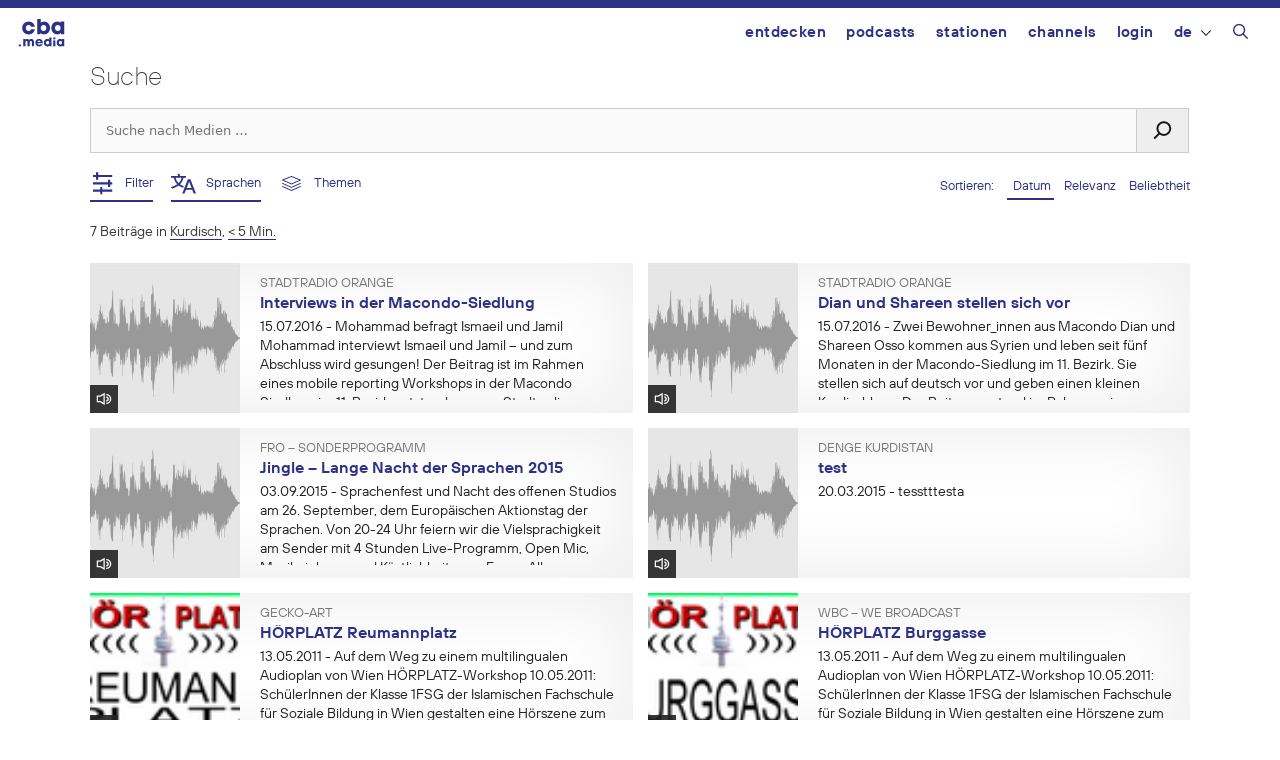

--- FILE ---
content_type: text/html; charset=UTF-8
request_url: https://cba.media/?s=&l=32268&license=&cat=&date_from=1999-01-01&date_until=2022-12-06&duration=5&media=&orderby=date
body_size: 16748
content:
<!DOCTYPE html>
<html lang="de-DE">
<head>
	<meta charset="UTF-8">
	<title>Suche | cba &#8211; cultural broadcasting archive</title>
<meta name='robots' content='noindex, follow, max-image-preview:large' />
	<style>img:is([sizes="auto" i], [sizes^="auto," i]) { contain-intrinsic-size: 3000px 1500px }</style>
	<meta name="viewport" content="width=device-width, initial-scale=1"><link rel="alternate" type="application/rss+xml" title="cba - cultural broadcasting archive &raquo; Feed" href="https://cba.media/feed" />
<link rel="alternate" type="application/rss+xml" title="cba - cultural broadcasting archive &raquo; Kommentar-Feed" href="https://cba.media/comments/feed" />
<link rel="alternate" type="application/rss+xml" title="cba - cultural broadcasting archive &raquo; Suchergebnisse für &#8222;&#8220; Feed" href="https://cba.media/search/feed/rss2/" />
<meta property="og:site_name" content="cba - cultural broadcasting archive" /><meta name="twitter:card" content="summary" /><meta name="description" property="description" content="Finde Audios, Videos, Bilder oder Dokumente und filtere Ergebnisse nach verschiedenen Kriterien" /><meta property="og:title" content="Podcasts finden - cba - cultural broadcasting archive" /><meta property="og:type" content="article" /><meta property="og:url" content="https://cba.media/?s=" /><meta property="og:description" content="Finde Audios, Videos, Bilder oder Dokumente und filtere Ergebnisse nach verschiedenen Kriterien" /><meta property="og:image" content="https://cba.media/wp-content/uploads/2020/10/cba-logo.png" /><link rel="search" type="application/opensearchdescription+xml" href="https://cba.media/wp-content/themes/cba2020/search.xml" title="cba - cultural broadcasting archive"><script>
window._wpemojiSettings = {"baseUrl":"https:\/\/s.w.org\/images\/core\/emoji\/16.0.1\/72x72\/","ext":".png","svgUrl":"https:\/\/s.w.org\/images\/core\/emoji\/16.0.1\/svg\/","svgExt":".svg","source":{"concatemoji":"https:\/\/cba.media\/wp-includes\/js\/wp-emoji-release.min.js?ver=6.8.3"}};
/*! This file is auto-generated */
!function(s,n){var o,i,e;function c(e){try{var t={supportTests:e,timestamp:(new Date).valueOf()};sessionStorage.setItem(o,JSON.stringify(t))}catch(e){}}function p(e,t,n){e.clearRect(0,0,e.canvas.width,e.canvas.height),e.fillText(t,0,0);var t=new Uint32Array(e.getImageData(0,0,e.canvas.width,e.canvas.height).data),a=(e.clearRect(0,0,e.canvas.width,e.canvas.height),e.fillText(n,0,0),new Uint32Array(e.getImageData(0,0,e.canvas.width,e.canvas.height).data));return t.every(function(e,t){return e===a[t]})}function u(e,t){e.clearRect(0,0,e.canvas.width,e.canvas.height),e.fillText(t,0,0);for(var n=e.getImageData(16,16,1,1),a=0;a<n.data.length;a++)if(0!==n.data[a])return!1;return!0}function f(e,t,n,a){switch(t){case"flag":return n(e,"\ud83c\udff3\ufe0f\u200d\u26a7\ufe0f","\ud83c\udff3\ufe0f\u200b\u26a7\ufe0f")?!1:!n(e,"\ud83c\udde8\ud83c\uddf6","\ud83c\udde8\u200b\ud83c\uddf6")&&!n(e,"\ud83c\udff4\udb40\udc67\udb40\udc62\udb40\udc65\udb40\udc6e\udb40\udc67\udb40\udc7f","\ud83c\udff4\u200b\udb40\udc67\u200b\udb40\udc62\u200b\udb40\udc65\u200b\udb40\udc6e\u200b\udb40\udc67\u200b\udb40\udc7f");case"emoji":return!a(e,"\ud83e\udedf")}return!1}function g(e,t,n,a){var r="undefined"!=typeof WorkerGlobalScope&&self instanceof WorkerGlobalScope?new OffscreenCanvas(300,150):s.createElement("canvas"),o=r.getContext("2d",{willReadFrequently:!0}),i=(o.textBaseline="top",o.font="600 32px Arial",{});return e.forEach(function(e){i[e]=t(o,e,n,a)}),i}function t(e){var t=s.createElement("script");t.src=e,t.defer=!0,s.head.appendChild(t)}"undefined"!=typeof Promise&&(o="wpEmojiSettingsSupports",i=["flag","emoji"],n.supports={everything:!0,everythingExceptFlag:!0},e=new Promise(function(e){s.addEventListener("DOMContentLoaded",e,{once:!0})}),new Promise(function(t){var n=function(){try{var e=JSON.parse(sessionStorage.getItem(o));if("object"==typeof e&&"number"==typeof e.timestamp&&(new Date).valueOf()<e.timestamp+604800&&"object"==typeof e.supportTests)return e.supportTests}catch(e){}return null}();if(!n){if("undefined"!=typeof Worker&&"undefined"!=typeof OffscreenCanvas&&"undefined"!=typeof URL&&URL.createObjectURL&&"undefined"!=typeof Blob)try{var e="postMessage("+g.toString()+"("+[JSON.stringify(i),f.toString(),p.toString(),u.toString()].join(",")+"));",a=new Blob([e],{type:"text/javascript"}),r=new Worker(URL.createObjectURL(a),{name:"wpTestEmojiSupports"});return void(r.onmessage=function(e){c(n=e.data),r.terminate(),t(n)})}catch(e){}c(n=g(i,f,p,u))}t(n)}).then(function(e){for(var t in e)n.supports[t]=e[t],n.supports.everything=n.supports.everything&&n.supports[t],"flag"!==t&&(n.supports.everythingExceptFlag=n.supports.everythingExceptFlag&&n.supports[t]);n.supports.everythingExceptFlag=n.supports.everythingExceptFlag&&!n.supports.flag,n.DOMReady=!1,n.readyCallback=function(){n.DOMReady=!0}}).then(function(){return e}).then(function(){var e;n.supports.everything||(n.readyCallback(),(e=n.source||{}).concatemoji?t(e.concatemoji):e.wpemoji&&e.twemoji&&(t(e.twemoji),t(e.wpemoji)))}))}((window,document),window._wpemojiSettings);
</script>
<style id='wp-emoji-styles-inline-css'>

	img.wp-smiley, img.emoji {
		display: inline !important;
		border: none !important;
		box-shadow: none !important;
		height: 1em !important;
		width: 1em !important;
		margin: 0 0.07em !important;
		vertical-align: -0.1em !important;
		background: none !important;
		padding: 0 !important;
	}
</style>
<link rel='stylesheet' id='wp-block-library-css' href='https://cba.media/wp-includes/css/dist/block-library/style.min.css?ver=6.8.3' media='all' />
<style id='classic-theme-styles-inline-css'>
/*! This file is auto-generated */
.wp-block-button__link{color:#fff;background-color:#32373c;border-radius:9999px;box-shadow:none;text-decoration:none;padding:calc(.667em + 2px) calc(1.333em + 2px);font-size:1.125em}.wp-block-file__button{background:#32373c;color:#fff;text-decoration:none}
</style>
<style id='global-styles-inline-css'>
:root{--wp--preset--aspect-ratio--square: 1;--wp--preset--aspect-ratio--4-3: 4/3;--wp--preset--aspect-ratio--3-4: 3/4;--wp--preset--aspect-ratio--3-2: 3/2;--wp--preset--aspect-ratio--2-3: 2/3;--wp--preset--aspect-ratio--16-9: 16/9;--wp--preset--aspect-ratio--9-16: 9/16;--wp--preset--color--black: #000000;--wp--preset--color--cyan-bluish-gray: #abb8c3;--wp--preset--color--white: #ffffff;--wp--preset--color--pale-pink: #f78da7;--wp--preset--color--vivid-red: #cf2e2e;--wp--preset--color--luminous-vivid-orange: #ff6900;--wp--preset--color--luminous-vivid-amber: #fcb900;--wp--preset--color--light-green-cyan: #7bdcb5;--wp--preset--color--vivid-green-cyan: #00d084;--wp--preset--color--pale-cyan-blue: #8ed1fc;--wp--preset--color--vivid-cyan-blue: #0693e3;--wp--preset--color--vivid-purple: #9b51e0;--wp--preset--color--contrast: var(--contrast);--wp--preset--color--contrast-2: var(--contrast-2);--wp--preset--color--contrast-3: var(--contrast-3);--wp--preset--color--base: var(--base);--wp--preset--color--base-2: var(--base-2);--wp--preset--color--base-3: var(--base-3);--wp--preset--color--accent: var(--accent);--wp--preset--gradient--vivid-cyan-blue-to-vivid-purple: linear-gradient(135deg,rgba(6,147,227,1) 0%,rgb(155,81,224) 100%);--wp--preset--gradient--light-green-cyan-to-vivid-green-cyan: linear-gradient(135deg,rgb(122,220,180) 0%,rgb(0,208,130) 100%);--wp--preset--gradient--luminous-vivid-amber-to-luminous-vivid-orange: linear-gradient(135deg,rgba(252,185,0,1) 0%,rgba(255,105,0,1) 100%);--wp--preset--gradient--luminous-vivid-orange-to-vivid-red: linear-gradient(135deg,rgba(255,105,0,1) 0%,rgb(207,46,46) 100%);--wp--preset--gradient--very-light-gray-to-cyan-bluish-gray: linear-gradient(135deg,rgb(238,238,238) 0%,rgb(169,184,195) 100%);--wp--preset--gradient--cool-to-warm-spectrum: linear-gradient(135deg,rgb(74,234,220) 0%,rgb(151,120,209) 20%,rgb(207,42,186) 40%,rgb(238,44,130) 60%,rgb(251,105,98) 80%,rgb(254,248,76) 100%);--wp--preset--gradient--blush-light-purple: linear-gradient(135deg,rgb(255,206,236) 0%,rgb(152,150,240) 100%);--wp--preset--gradient--blush-bordeaux: linear-gradient(135deg,rgb(254,205,165) 0%,rgb(254,45,45) 50%,rgb(107,0,62) 100%);--wp--preset--gradient--luminous-dusk: linear-gradient(135deg,rgb(255,203,112) 0%,rgb(199,81,192) 50%,rgb(65,88,208) 100%);--wp--preset--gradient--pale-ocean: linear-gradient(135deg,rgb(255,245,203) 0%,rgb(182,227,212) 50%,rgb(51,167,181) 100%);--wp--preset--gradient--electric-grass: linear-gradient(135deg,rgb(202,248,128) 0%,rgb(113,206,126) 100%);--wp--preset--gradient--midnight: linear-gradient(135deg,rgb(2,3,129) 0%,rgb(40,116,252) 100%);--wp--preset--font-size--small: 13px;--wp--preset--font-size--medium: 20px;--wp--preset--font-size--large: 36px;--wp--preset--font-size--x-large: 42px;--wp--preset--spacing--20: 0.44rem;--wp--preset--spacing--30: 0.67rem;--wp--preset--spacing--40: 1rem;--wp--preset--spacing--50: 1.5rem;--wp--preset--spacing--60: 2.25rem;--wp--preset--spacing--70: 3.38rem;--wp--preset--spacing--80: 5.06rem;--wp--preset--shadow--natural: 6px 6px 9px rgba(0, 0, 0, 0.2);--wp--preset--shadow--deep: 12px 12px 50px rgba(0, 0, 0, 0.4);--wp--preset--shadow--sharp: 6px 6px 0px rgba(0, 0, 0, 0.2);--wp--preset--shadow--outlined: 6px 6px 0px -3px rgba(255, 255, 255, 1), 6px 6px rgba(0, 0, 0, 1);--wp--preset--shadow--crisp: 6px 6px 0px rgba(0, 0, 0, 1);}:where(.is-layout-flex){gap: 0.5em;}:where(.is-layout-grid){gap: 0.5em;}body .is-layout-flex{display: flex;}.is-layout-flex{flex-wrap: wrap;align-items: center;}.is-layout-flex > :is(*, div){margin: 0;}body .is-layout-grid{display: grid;}.is-layout-grid > :is(*, div){margin: 0;}:where(.wp-block-columns.is-layout-flex){gap: 2em;}:where(.wp-block-columns.is-layout-grid){gap: 2em;}:where(.wp-block-post-template.is-layout-flex){gap: 1.25em;}:where(.wp-block-post-template.is-layout-grid){gap: 1.25em;}.has-black-color{color: var(--wp--preset--color--black) !important;}.has-cyan-bluish-gray-color{color: var(--wp--preset--color--cyan-bluish-gray) !important;}.has-white-color{color: var(--wp--preset--color--white) !important;}.has-pale-pink-color{color: var(--wp--preset--color--pale-pink) !important;}.has-vivid-red-color{color: var(--wp--preset--color--vivid-red) !important;}.has-luminous-vivid-orange-color{color: var(--wp--preset--color--luminous-vivid-orange) !important;}.has-luminous-vivid-amber-color{color: var(--wp--preset--color--luminous-vivid-amber) !important;}.has-light-green-cyan-color{color: var(--wp--preset--color--light-green-cyan) !important;}.has-vivid-green-cyan-color{color: var(--wp--preset--color--vivid-green-cyan) !important;}.has-pale-cyan-blue-color{color: var(--wp--preset--color--pale-cyan-blue) !important;}.has-vivid-cyan-blue-color{color: var(--wp--preset--color--vivid-cyan-blue) !important;}.has-vivid-purple-color{color: var(--wp--preset--color--vivid-purple) !important;}.has-black-background-color{background-color: var(--wp--preset--color--black) !important;}.has-cyan-bluish-gray-background-color{background-color: var(--wp--preset--color--cyan-bluish-gray) !important;}.has-white-background-color{background-color: var(--wp--preset--color--white) !important;}.has-pale-pink-background-color{background-color: var(--wp--preset--color--pale-pink) !important;}.has-vivid-red-background-color{background-color: var(--wp--preset--color--vivid-red) !important;}.has-luminous-vivid-orange-background-color{background-color: var(--wp--preset--color--luminous-vivid-orange) !important;}.has-luminous-vivid-amber-background-color{background-color: var(--wp--preset--color--luminous-vivid-amber) !important;}.has-light-green-cyan-background-color{background-color: var(--wp--preset--color--light-green-cyan) !important;}.has-vivid-green-cyan-background-color{background-color: var(--wp--preset--color--vivid-green-cyan) !important;}.has-pale-cyan-blue-background-color{background-color: var(--wp--preset--color--pale-cyan-blue) !important;}.has-vivid-cyan-blue-background-color{background-color: var(--wp--preset--color--vivid-cyan-blue) !important;}.has-vivid-purple-background-color{background-color: var(--wp--preset--color--vivid-purple) !important;}.has-black-border-color{border-color: var(--wp--preset--color--black) !important;}.has-cyan-bluish-gray-border-color{border-color: var(--wp--preset--color--cyan-bluish-gray) !important;}.has-white-border-color{border-color: var(--wp--preset--color--white) !important;}.has-pale-pink-border-color{border-color: var(--wp--preset--color--pale-pink) !important;}.has-vivid-red-border-color{border-color: var(--wp--preset--color--vivid-red) !important;}.has-luminous-vivid-orange-border-color{border-color: var(--wp--preset--color--luminous-vivid-orange) !important;}.has-luminous-vivid-amber-border-color{border-color: var(--wp--preset--color--luminous-vivid-amber) !important;}.has-light-green-cyan-border-color{border-color: var(--wp--preset--color--light-green-cyan) !important;}.has-vivid-green-cyan-border-color{border-color: var(--wp--preset--color--vivid-green-cyan) !important;}.has-pale-cyan-blue-border-color{border-color: var(--wp--preset--color--pale-cyan-blue) !important;}.has-vivid-cyan-blue-border-color{border-color: var(--wp--preset--color--vivid-cyan-blue) !important;}.has-vivid-purple-border-color{border-color: var(--wp--preset--color--vivid-purple) !important;}.has-vivid-cyan-blue-to-vivid-purple-gradient-background{background: var(--wp--preset--gradient--vivid-cyan-blue-to-vivid-purple) !important;}.has-light-green-cyan-to-vivid-green-cyan-gradient-background{background: var(--wp--preset--gradient--light-green-cyan-to-vivid-green-cyan) !important;}.has-luminous-vivid-amber-to-luminous-vivid-orange-gradient-background{background: var(--wp--preset--gradient--luminous-vivid-amber-to-luminous-vivid-orange) !important;}.has-luminous-vivid-orange-to-vivid-red-gradient-background{background: var(--wp--preset--gradient--luminous-vivid-orange-to-vivid-red) !important;}.has-very-light-gray-to-cyan-bluish-gray-gradient-background{background: var(--wp--preset--gradient--very-light-gray-to-cyan-bluish-gray) !important;}.has-cool-to-warm-spectrum-gradient-background{background: var(--wp--preset--gradient--cool-to-warm-spectrum) !important;}.has-blush-light-purple-gradient-background{background: var(--wp--preset--gradient--blush-light-purple) !important;}.has-blush-bordeaux-gradient-background{background: var(--wp--preset--gradient--blush-bordeaux) !important;}.has-luminous-dusk-gradient-background{background: var(--wp--preset--gradient--luminous-dusk) !important;}.has-pale-ocean-gradient-background{background: var(--wp--preset--gradient--pale-ocean) !important;}.has-electric-grass-gradient-background{background: var(--wp--preset--gradient--electric-grass) !important;}.has-midnight-gradient-background{background: var(--wp--preset--gradient--midnight) !important;}.has-small-font-size{font-size: var(--wp--preset--font-size--small) !important;}.has-medium-font-size{font-size: var(--wp--preset--font-size--medium) !important;}.has-large-font-size{font-size: var(--wp--preset--font-size--large) !important;}.has-x-large-font-size{font-size: var(--wp--preset--font-size--x-large) !important;}
:where(.wp-block-post-template.is-layout-flex){gap: 1.25em;}:where(.wp-block-post-template.is-layout-grid){gap: 1.25em;}
:where(.wp-block-columns.is-layout-flex){gap: 2em;}:where(.wp-block-columns.is-layout-grid){gap: 2em;}
:root :where(.wp-block-pullquote){font-size: 1.5em;line-height: 1.6;}
</style>
<link rel='stylesheet' id='trp-frontend-css' href='https://cba.media/wp-content/plugins/transposer/css/frontend-style.css?ver=1.55' media='all' />
<link rel='stylesheet' id='cba-jquery-ui-modal-css' href='https://cba.media/wp-content/themes/cba2020/externals/jquery-ui/jquery.modal.min.css?ver=0.9.1' media='screen' />
<link rel='stylesheet' id='jquery-ui-datepicker-style-css' href='https://cba.media/wp-content/themes/cba2020/externals/jquery-ui/jquery-ui.min.css?ver=6.8.3' media='all' />
<link rel='stylesheet' id='cba-slick-theme-css' href='https://cba.media/wp-content/themes/cba2020/externals/slick/slick-theme.css?ver=1.8.1' media='screen' />
<link rel='stylesheet' id='cba-slick-css' href='https://cba.media/wp-content/themes/cba2020/externals/slick/slick.css?ver=1.8.1' media='screen' />
<link rel='stylesheet' id='generate-style-grid-css' href='https://cba.media/wp-content/themes/generatepress/assets/css/unsemantic-grid.min.css?ver=3.6.0' media='all' />
<link rel='stylesheet' id='generate-style-css' href='https://cba.media/wp-content/themes/generatepress/assets/css/style.min.css?ver=3.6.0' media='all' />
<style id='generate-style-inline-css'>
body{background-color:#efefef;color:#3a3a3a;}a{color:#2b3287;}a:hover, a:focus, a:active{color:#000000;}body .grid-container{max-width:1100px;}.wp-block-group__inner-container{max-width:1100px;margin-left:auto;margin-right:auto;}@media (max-width: 500px) and (min-width: 769px){.inside-header{display:flex;flex-direction:column;align-items:center;}.site-logo, .site-branding{margin-bottom:1.5em;}#site-navigation{margin:0 auto;}.header-widget{margin-top:1.5em;}}.navigation-search{position:absolute;left:-99999px;pointer-events:none;visibility:hidden;z-index:20;width:100%;top:0;transition:opacity 100ms ease-in-out;opacity:0;}.navigation-search.nav-search-active{left:0;right:0;pointer-events:auto;visibility:visible;opacity:1;}.navigation-search input[type="search"]{outline:0;border:0;vertical-align:bottom;line-height:1;opacity:0.9;width:100%;z-index:20;border-radius:0;-webkit-appearance:none;height:60px;}.navigation-search input::-ms-clear{display:none;width:0;height:0;}.navigation-search input::-ms-reveal{display:none;width:0;height:0;}.navigation-search input::-webkit-search-decoration, .navigation-search input::-webkit-search-cancel-button, .navigation-search input::-webkit-search-results-button, .navigation-search input::-webkit-search-results-decoration{display:none;}.main-navigation li.search-item{z-index:21;}li.search-item.active{transition:opacity 100ms ease-in-out;}.nav-left-sidebar .main-navigation li.search-item.active,.nav-right-sidebar .main-navigation li.search-item.active{width:auto;display:inline-block;float:right;}.gen-sidebar-nav .navigation-search{top:auto;bottom:0;}:root{--contrast:#222222;--contrast-2:#575760;--contrast-3:#b2b2be;--base:#f0f0f0;--base-2:#f7f8f9;--base-3:#ffffff;--accent:#1e73be;}:root .has-contrast-color{color:var(--contrast);}:root .has-contrast-background-color{background-color:var(--contrast);}:root .has-contrast-2-color{color:var(--contrast-2);}:root .has-contrast-2-background-color{background-color:var(--contrast-2);}:root .has-contrast-3-color{color:var(--contrast-3);}:root .has-contrast-3-background-color{background-color:var(--contrast-3);}:root .has-base-color{color:var(--base);}:root .has-base-background-color{background-color:var(--base);}:root .has-base-2-color{color:var(--base-2);}:root .has-base-2-background-color{background-color:var(--base-2);}:root .has-base-3-color{color:var(--base-3);}:root .has-base-3-background-color{background-color:var(--base-3);}:root .has-accent-color{color:var(--accent);}:root .has-accent-background-color{background-color:var(--accent);}body{line-height:1.5;}.entry-content > [class*="wp-block-"]:not(:last-child):not(.wp-block-heading){margin-bottom:1.5em;}.main-title{font-size:45px;}.main-navigation .main-nav ul ul li a{font-size:14px;}.sidebar .widget, .footer-widgets .widget{font-size:17px;}h1{font-size:40px;}h2{font-weight:300;font-size:30px;}h3{font-size:20px;}h4{font-size:inherit;}h5{font-size:inherit;}@media (max-width:768px){.main-title{font-size:30px;}h1{font-size:30px;}h2{font-size:25px;}}.top-bar{background-color:#636363;color:#ffffff;}.top-bar a{color:#ffffff;}.top-bar a:hover{color:#303030;}.site-header{background-color:#ffffff;color:#3a3a3a;}.site-header a{color:#3a3a3a;}.main-title a,.main-title a:hover{color:#222222;}.site-description{color:#757575;}.main-navigation,.main-navigation ul ul{background-color:#222222;}.main-navigation .main-nav ul li a, .main-navigation .menu-toggle, .main-navigation .menu-bar-items{color:#ffffff;}.main-navigation .main-nav ul li:not([class*="current-menu-"]):hover > a, .main-navigation .main-nav ul li:not([class*="current-menu-"]):focus > a, .main-navigation .main-nav ul li.sfHover:not([class*="current-menu-"]) > a, .main-navigation .menu-bar-item:hover > a, .main-navigation .menu-bar-item.sfHover > a{color:#ffffff;background-color:#3f3f3f;}button.menu-toggle:hover,button.menu-toggle:focus,.main-navigation .mobile-bar-items a,.main-navigation .mobile-bar-items a:hover,.main-navigation .mobile-bar-items a:focus{color:#ffffff;}.main-navigation .main-nav ul li[class*="current-menu-"] > a{color:#ffffff;background-color:#3f3f3f;}.navigation-search input[type="search"],.navigation-search input[type="search"]:active, .navigation-search input[type="search"]:focus, .main-navigation .main-nav ul li.search-item.active > a, .main-navigation .menu-bar-items .search-item.active > a{color:#ffffff;background-color:#3f3f3f;}.main-navigation ul ul{background-color:#3f3f3f;}.main-navigation .main-nav ul ul li a{color:#ffffff;}.main-navigation .main-nav ul ul li:not([class*="current-menu-"]):hover > a,.main-navigation .main-nav ul ul li:not([class*="current-menu-"]):focus > a, .main-navigation .main-nav ul ul li.sfHover:not([class*="current-menu-"]) > a{color:#ffffff;background-color:#4f4f4f;}.main-navigation .main-nav ul ul li[class*="current-menu-"] > a{color:#ffffff;background-color:#4f4f4f;}.separate-containers .inside-article, .separate-containers .comments-area, .separate-containers .page-header, .one-container .container, .separate-containers .paging-navigation, .inside-page-header{background-color:#ffffff;}.entry-meta{color:#595959;}.entry-meta a{color:#595959;}.entry-meta a:hover{color:#1e73be;}.sidebar .widget{background-color:#ffffff;}.sidebar .widget .widget-title{color:#000000;}.footer-widgets{background-color:#ffffff;}.footer-widgets .widget-title{color:#000000;}.site-info{color:#ffffff;background-color:#222222;}.site-info a{color:#ffffff;}.site-info a:hover{color:#606060;}.footer-bar .widget_nav_menu .current-menu-item a{color:#606060;}input[type="text"],input[type="email"],input[type="url"],input[type="password"],input[type="search"],input[type="tel"],input[type="number"],textarea,select{color:#666666;background-color:#fafafa;border-color:#cccccc;}input[type="text"]:focus,input[type="email"]:focus,input[type="url"]:focus,input[type="password"]:focus,input[type="search"]:focus,input[type="tel"]:focus,input[type="number"]:focus,textarea:focus,select:focus{color:#666666;background-color:#ffffff;border-color:#bfbfbf;}button,html input[type="button"],input[type="reset"],input[type="submit"],a.button,a.wp-block-button__link:not(.has-background){color:#ffffff;background-color:#666666;}button:hover,html input[type="button"]:hover,input[type="reset"]:hover,input[type="submit"]:hover,a.button:hover,button:focus,html input[type="button"]:focus,input[type="reset"]:focus,input[type="submit"]:focus,a.button:focus,a.wp-block-button__link:not(.has-background):active,a.wp-block-button__link:not(.has-background):focus,a.wp-block-button__link:not(.has-background):hover{color:#ffffff;background-color:#3f3f3f;}a.generate-back-to-top{background-color:rgba( 0,0,0,0.4 );color:#ffffff;}a.generate-back-to-top:hover,a.generate-back-to-top:focus{background-color:rgba( 0,0,0,0.6 );color:#ffffff;}:root{--gp-search-modal-bg-color:var(--base-3);--gp-search-modal-text-color:var(--contrast);--gp-search-modal-overlay-bg-color:rgba(0,0,0,0.2);}@media (max-width:768px){.main-navigation .menu-bar-item:hover > a, .main-navigation .menu-bar-item.sfHover > a{background:none;color:#ffffff;}}.inside-top-bar{padding:10px;}.inside-header{padding:40px;}.site-main .wp-block-group__inner-container{padding:40px;}.entry-content .alignwide, body:not(.no-sidebar) .entry-content .alignfull{margin-left:-40px;width:calc(100% + 80px);max-width:calc(100% + 80px);}.rtl .menu-item-has-children .dropdown-menu-toggle{padding-left:20px;}.rtl .main-navigation .main-nav ul li.menu-item-has-children > a{padding-right:20px;}.site-info{padding:20px;}@media (max-width:768px){.separate-containers .inside-article, .separate-containers .comments-area, .separate-containers .page-header, .separate-containers .paging-navigation, .one-container .site-content, .inside-page-header{padding:30px;}.site-main .wp-block-group__inner-container{padding:30px;}.site-info{padding-right:10px;padding-left:10px;}.entry-content .alignwide, body:not(.no-sidebar) .entry-content .alignfull{margin-left:-30px;width:calc(100% + 60px);max-width:calc(100% + 60px);}}.one-container .sidebar .widget{padding:0px;}@media (max-width:768px){.main-navigation .menu-toggle,.main-navigation .mobile-bar-items,.sidebar-nav-mobile:not(#sticky-placeholder){display:block;}.main-navigation ul,.gen-sidebar-nav{display:none;}[class*="nav-float-"] .site-header .inside-header > *{float:none;clear:both;}}
</style>
<link rel='stylesheet' id='generate-mobile-style-css' href='https://cba.media/wp-content/themes/generatepress/assets/css/mobile.min.css?ver=3.6.0' media='all' />
<link rel='stylesheet' id='generate-font-icons-css' href='https://cba.media/wp-content/themes/generatepress/assets/css/components/font-icons.min.css?ver=3.6.0' media='all' />
<link rel='stylesheet' id='generate-child-css' href='https://cba.media/wp-content/themes/cba2020/style.css?ver=1754655472' media='all' />
<link rel='stylesheet' id='login-with-ajax-css' href='https://cba.media/wp-content/plugins/login-with-ajax/templates/login-with-ajax.min.css?ver=4.5.1' media='all' />
<script src="https://cba.media/wp-includes/js/jquery/jquery.min.js?ver=3.7.1" id="jquery-core-js"></script>
<script src="https://cba.media/wp-includes/js/jquery/jquery-migrate.min.js?ver=3.4.1" id="jquery-migrate-js"></script>
<script src="https://cba.media/wp-content/themes/cba2020/externals/slick/slick.min.js?ver=1.8.1" id="cba-slick-js"></script>
<script id="login-with-ajax-js-extra">
var LWA = {"ajaxurl":"https:\/\/cba.media\/wp-admin\/admin-ajax.php","off":""};
</script>
<script src="https://cba.media/wp-content/plugins/login-with-ajax/templates/login-with-ajax.min.js?ver=4.5.1" id="login-with-ajax-js"></script>
<script src="https://cba.media/wp-content/plugins/login-with-ajax/ajaxify/ajaxify.min.js?ver=4.5.1" id="login-with-ajax-ajaxify-js"></script>
<link rel="https://api.w.org/" href="https://cba.media/wp-json/" /><meta name="generator" content="CBA 6.4.84" />
<script type="text/javascript">
(function(url){
	if(/(?:Chrome\/26\.0\.1410\.63 Safari\/537\.31|WordfenceTestMonBot)/.test(navigator.userAgent)){ return; }
	var addEvent = function(evt, handler) {
		if (window.addEventListener) {
			document.addEventListener(evt, handler, false);
		} else if (window.attachEvent) {
			document.attachEvent('on' + evt, handler);
		}
	};
	var removeEvent = function(evt, handler) {
		if (window.removeEventListener) {
			document.removeEventListener(evt, handler, false);
		} else if (window.detachEvent) {
			document.detachEvent('on' + evt, handler);
		}
	};
	var evts = 'contextmenu dblclick drag dragend dragenter dragleave dragover dragstart drop keydown keypress keyup mousedown mousemove mouseout mouseover mouseup mousewheel scroll'.split(' ');
	var logHuman = function() {
		if (window.wfLogHumanRan) { return; }
		window.wfLogHumanRan = true;
		var wfscr = document.createElement('script');
		wfscr.type = 'text/javascript';
		wfscr.async = true;
		wfscr.src = url + '&r=' + Math.random();
		(document.getElementsByTagName('head')[0]||document.getElementsByTagName('body')[0]).appendChild(wfscr);
		for (var i = 0; i < evts.length; i++) {
			removeEvent(evts[i], logHuman);
		}
	};
	for (var i = 0; i < evts.length; i++) {
		addEvent(evts[i], logHuman);
	}
})('//cba.media/?wordfence_lh=1&hid=9A2B1F9EBD6C1651DBFD0C09C1463F0B');
</script><script>
	var ajaxurl = 'https://cba.media/wp-admin/admin-ajax.php';
	var image_url = 'https://cba.media/wp-content/themes/cba2020/images/';
	var siteurl = 'https://cba.media/';
   </script>

   <style>
   /* Overwrite the generate-style-inline-css generated by the customizer */
   @media only screen and ( max-width: 860px ) {
		.main-navigation ul {
			display:none;
		}
		.main-navigation .menu-toggle {
			display:block;
		}
   }
   </style>

   <style type="text/css">.broken_link, a.broken_link {
	text-decoration: line-through;
}</style><link rel="icon" href="https://cba.media/wp-content/uploads/4/9/0000467994/cropped-cba-logo-quadratisch-invert2-60x60.png" sizes="32x32" />
<link rel="icon" href="https://cba.media/wp-content/uploads/4/9/0000467994/cropped-cba-logo-quadratisch-invert2-200x200.png" sizes="192x192" />
<link rel="apple-touch-icon" href="https://cba.media/wp-content/uploads/4/9/0000467994/cropped-cba-logo-quadratisch-invert2-200x200.png" />
<meta name="msapplication-TileImage" content="https://cba.media/wp-content/uploads/4/9/0000467994/cropped-cba-logo-quadratisch-invert2-450x450.png" />
</head>

<body class="search search-results wp-embed-responsive wp-theme-generatepress wp-child-theme-cba2020 no-sidebar nav-float-right one-container fluid-header active-footer-widgets-3 nav-search-enabled header-aligned-left dropdown-hover" itemtype="https://schema.org/SearchResultsPage" itemscope>
	<aside id="loginwithajaxwidget-2" class="widget inner-padding widget_loginwithajaxwidget modal"><h2 class="widget-title"><span class="lwa-title">Login</span></h2><div class="lwa-wrapper lwa-bones">
	<div class="lwa lwa-minimalistic pixelbones lwa-login" style='--accent-hue:235; --accent-s:54%; --accent-l:35%; --avatar-size:60px; '>
				<form class="lwa-form" action="https://cba.media/wp-login.php?template=minimalistic" method="post">
												<div class="lwa-username input-field">
				<label for="lwa_user_login_24336">Benutzername</label>
				<input type="text" name="log" id="lwa_user_login_24336" placeholder="Benutzername" class="u-full-width">
			</div>
			<div class="lwa-password input-field">
				<label for="lwa_user_pass_24336">Passwort</label>
				<input type="password" name="pwd" id="lwa_user_pass_24336" placeholder="Passwort" class="u-full-width">
			</div>

			<div class="lwa-login_form">
											</div>

			<div class="grid-container submit">
				<div class="lwa-submit-button">
										<input type="submit" name="wp-submit" class="button-primary" value="Anmelden" tabindex="100" >
					<input type="hidden" name="lwa_profile_link" value="">
					<input type="hidden" name="login-with-ajax" value="login">
														</div>

				<div class="lwa-links">
																<input name="rememberme" type="hidden" value="forever">
																								</div>
			</div>
		</form>
							</div>
</div></aside><div id="cba-notification"></div><a class="screen-reader-text skip-link" href="#content" title="Zum Inhalt springen">Zum Inhalt springen</a>		<header class="site-header" id="masthead" aria-label="Website"  itemtype="https://schema.org/WPHeader" itemscope>
			<div class="inside-header">
				<div class="site-logo">
					<a href="https://cba.media/" rel="home">
						<img  class="header-image is-logo-image" alt="cba &#8211; cultural broadcasting archive" src="https://cba.media/wp-content/themes/cba2020/images/cba_media_logo.svg" />
					</a>
				</div>		<nav class="main-navigation sub-menu-right" id="site-navigation" aria-label="Primär"  itemtype="https://schema.org/SiteNavigationElement" itemscope>
			<div class="inside-navigation">
				<form method="get" class="search-form navigation-search" action="https://cba.media/">
					<input type="search" class="search-field" value="" name="s" title="Suchen" />
				</form>		<div class="mobile-bar-items">
						<span class="search-item">
				<a aria-label="Suchleiste öffnen" href="#">
									</a>
			</span>
		</div>
						<button class="menu-toggle" aria-controls="primary-menu" aria-expanded="false">
					<span class="mobile-menu">Menü</span>				</button>
				<div id="primary-menu" class="main-nav"><ul id="menu-hauptmenue" class=" menu sf-menu"><li id="menu-item-1" class="menu-item menu-item-type-custom menu-item-object-custom menu-item-1"><a href="https://cba.media/explore">Entdecken</a></li><li id="menu-item-2" class="menu-item menu-item-type-custom menu-item-object-custom menu-item-2"><a href="https://cba.media/podcasts">Podcasts</a></li><li id="menu-item-3" class="menu-item menu-item-type-custom menu-item-object-custom menu-item-3"><a href="https://cba.media/stations">Stationen</a></li><li id="menu-item-4" class="menu-item menu-item-type-custom menu-item-object-custom menu-item-4"><a href="https://cba.media/channels">Channels</a></li><li class="sign-in"><a href="https://cba.media/wp-login.php" class="login">Login</a></li><li class="language"><a href="#">DE<img src="https://cba.media/wp-content/themes/cba2020/images/chevron_down.png" class="lang-arrow" /></a><ul class="language-submenu"><li><a href="?setlanguage=cs">cs</a></li><li><a href="?setlanguage=en">en</a></li><li><a href="?setlanguage=es">es</a></li><li><a href="?setlanguage=fr">fr</a></li><li><a href="?setlanguage=hr">hr</a></li><li><a href="?setlanguage=hu">hu</a></li><li><a href="?setlanguage=it">it</a></li><li><a href="?setlanguage=nl">nl</a></li><li><a href="?setlanguage=pl">pl</a></li><li><a href="?setlanguage=ru">ru</a></li><li><a href="?setlanguage=sk">sk</a></li><li><a href="?setlanguage=tr">tr</a></li><li><a href="?setlanguage=uk">uk</a></li></ul></li><li class="search-item menu-item-align-right"><a aria-label="Suchleiste öffnen" href="#"></a></li></ul></div>			</div>
		</nav>
					</div>
		</header>
		
	<div class="site grid-container container hfeed grid-parent" id="page">
				<div class="site-content" id="content">
			
	<div id="primary" class="content-area grid-parent mobile-grid-100 grid-100 tablet-grid-100">
		<main id="main" class="site-main">

			<section id="search-content-section" class="content-section search-content-section">

				<header class="page-header">
						<h1 class="page-title">
							Suche						</h1>
				</header><!-- .page-header -->

				<form method="get" class="search-form search-form-inline" id="search-form-inline" action="https://cba.media/">
					<label>
						<span class="screen-reader-text">Suche nach:</span>
						<input type="search" class="search-field" placeholder="Suche nach Medien &hellip;" value="" name="s" title="Suche nach:">
					</label>
					<input type="image" class="search-submit" value="" src="https://cba.media/wp-content/themes/cba2020/images/search.svg"></input>

					<div id="search-filter">
						<div class="search-filter-header">
							<div class="search-filter-header-left">
								<div class="search-filter-icon filter-active" target="search-filter-expandle"><img src="https://cba.media/wp-content/themes/cba2020/images/filter_b.svg" alt="Filter anzeigen" /> Filter</div>
								<div class="search-filter-icon search-language-icon filter-active" target="search-language-expandle"><img src="https://cba.media/wp-content/themes/cba2020/images/language_b.svg" alt="Sprachen anzeigen" /> Sprachen</div>
								<div class="search-filter-icon search-category-icon " target="search-category-expandle"><img src="https://cba.media/wp-content/themes/cba2020/images/category_b.svg" alt="Themen anzeigen" /> Themen</div>
							</div>
							<div class="search-filter-header-right search-sort">
								Sortieren:
								<a href="https://cba.media?s=&l=32268&license=&date_from=1999-01-01&date_until=2022-12-06&duration=5&cat=&media=&orderby=date" class="button-link current">
																			<span class="fa fa-chevron-down"></span>&nbsp;
																		Datum								</a>

								<a href="https://cba.media?s=&l=32268&license=&date_from=1999-01-01&date_until=2022-12-06&duration=5&cat=&media=&orderby=relevance" class="button-link ">
																		Relevanz								</a>

								<a href="https://cba.media?s=&l=32268&license=&date_from=1999-01-01&date_until=2022-12-06&duration=5&cat=&media=&orderby=stats" class="button-link ">
																		Beliebtheit								</a>
							</div>
						</div>




						<!-- Filters -->
						
						<div class="search-expandle search-filter-expandle" style="display:none;">
								<div class="search-filter-block search-filter-block-media">
									<h3>Medientyp</h3>
									<div class=""><a href="https://cba.media?s=&l=32268&license=&date_from=1999-01-01&date_until=2022-12-06&duration=5&cat=&orderby=date" class="current">Alle Medien</a></div>
									<div class=""><a href="https://cba.media?s=&l=32268&license=&date_from=1999-01-01&date_until=2022-12-06&duration=5&cat=&media=audio&orderby=date" >Audios</a></div>
									<div class=""><a href="https://cba.media?s=&l=32268&license=&date_from=1999-01-01&date_until=2022-12-06&duration=5&cat=&media=video&orderby=date" >Videos</a></div>
									<div class=""><a href="https://cba.media?s=&l=32268&license=&date_from=1999-01-01&date_until=2022-12-06&duration=5&cat=&media=image&orderby=date" >Bilder</a></div>
									<div class=""><a href="https://cba.media?s=&l=32268&license=&date_from=1999-01-01&date_until=2022-12-06&duration=5&cat=&media=document&orderby=date" >Dokumente</a></div>
								</div>
								<div class="search-filter-block search-filter-block-duration">
									<h3>Dauer</h3>
									<div class=""><a href="https://cba.media?s=&l=32268&license=&date_from=1999-01-01&date_until=2022-12-06&cat=&media=" >Egal wie lang</a></div>
									<div class=""><a href="https://cba.media?s=&l=32268&license=&date_from=1999-01-01&date_until=2022-12-06&duration=5&cat=&media=&orderby=date" class="current">&lt; 5 Min.</a></div>
									<div class=""><a href="https://cba.media?s=&l=32268&license=&date_from=1999-01-01&date_until=2022-12-06&duration=10&cat=&media=&orderby=date" >5 - 10 Min.</a></div>
									<div class=""><a href="https://cba.media?s=&l=32268&license=&date_from=1999-01-01&date_until=2022-12-06&duration=30&cat=&media=&orderby=date" >10 - 30 Min.</a></div>
									<div class=""><a href="https://cba.media?s=&l=32268&license=&date_from=1999-01-01&date_until=2022-12-06&duration=60&cat=&media=&orderby=date" >30 - 60 Min.</a></div>
									<div class=""><a href="https://cba.media?s=&l=32268&license=&date_from=1999-01-01&date_until=2022-12-06&duration=100&cat=&media=&orderby=date" >&gt; 60 Min.</a></div>
								</div>
								<div class="search-filter-block search-filter-block-date">
									<h3>Zeitraum</h3>
									<div class=""><a class="current">Zeitraum</a></div>
									<div class=""><label for="date-from">Von</label></div>
									<div class=""><input type="text" id="date-from" class="search-datepicker" name="date_from" placeholder="Von" value="1999-01-01" /></div>
									<div class=""><label for="date-until">Bis</label></div>
									<div class=""><input type="text" id="date-until" class="search-datepicker" name="date_until" placeholder="Bis" value="2022-12-06" /></div>
								</div>
								<div class="search-filter-block search-filter-block-license">
									<h3>Lizenz</h3>
									<div class=""><a href="https://cba.media?s=&l=32268&date_from=1999-01-01&date_until=2022-12-06&duration=5&cat=&media=&orderby=date" class="current">Alle Lizenzen</a></div>
									<div class=""><a href="https://cba.media?s=&l=32268&license=cc&date_from=1999-01-01&date_until=2022-12-06&duration=5&cat=&media=&orderby=date" >Alle CC-Lizenzen</a></div>
									<div class=""><a href="https://cba.media?s=&l=32268&license=by&date_from=1999-01-01&date_until=2022-12-06&duration=5&cat=&media=&orderby=date" >CC BY</a></div>
									<div class=""><a href="https://cba.media?s=&l=32268&license=by-nc&date_from=1999-01-01&date_until=2022-12-06&duration=5&cat=&media=&orderby=date" >CC BY-NC</a></div>
									<div class=""><a href="https://cba.media?s=&l=32268&license=by-nd&date_from=1999-01-01&date_until=2022-12-06&duration=5&cat=&media=&orderby=date" >CC BY-ND</a></div>
									<div class=""><a href="https://cba.media?s=&l=32268&license=by-nc-nd&date_from=1999-01-01&date_until=2022-12-06&duration=5&cat=&media=&orderby=date" >CC BY-NC-ND</a></div>
								</div>
						</div>
					</div>




					<!-- Languages -->

										<div class="search-expandle search-language-expandle" style="display:none;">
							<div class="search-filter-block">
								<h3>Sprachen</h3>

								<div class="language-container">
																				<div class="language ">
											<a class="" href="https://cba.media?s=&license=&cat=&date_from=1999-01-01&date_until=2022-12-06&duration=5&media=&orderby=date">Alle Sprachen</a>
										</div>
																			<div class="language ">
											<a class="" href="https://cba.media?s=&l=11398&license=&cat=&date_from=1999-01-01&date_until=2022-12-06&duration=5&media=&orderby=date">Albanisch</a>
										</div>
																				<div class="language ">
											<a class="" href="https://cba.media?s=&l=32307&license=&cat=&date_from=1999-01-01&date_until=2022-12-06&duration=5&media=&orderby=date">Amharisch</a>
										</div>
																				<div class="language ">
											<a class="" href="https://cba.media?s=&l=1171&license=&cat=&date_from=1999-01-01&date_until=2022-12-06&duration=5&media=&orderby=date">Arabisch</a>
										</div>
																				<div class="language ">
											<a class="" href="https://cba.media?s=&l=16065&license=&cat=&date_from=1999-01-01&date_until=2022-12-06&duration=5&media=&orderby=date">Aserbaidschanisch</a>
										</div>
																				<div class="language ">
											<a class="" href="https://cba.media?s=&l=10836&license=&cat=&date_from=1999-01-01&date_until=2022-12-06&duration=5&media=&orderby=date">Bosnisch</a>
										</div>
																				<div class="language ">
											<a class="" href="https://cba.media?s=&l=10162&license=&cat=&date_from=1999-01-01&date_until=2022-12-06&duration=5&media=&orderby=date">Bulgarisch</a>
										</div>
																				<div class="language ">
											<a class="" href="https://cba.media?s=&l=2362&license=&cat=&date_from=1999-01-01&date_until=2022-12-06&duration=5&media=&orderby=date">Tschetschenisch</a>
										</div>
																				<div class="language ">
											<a class="" href="https://cba.media?s=&l=4482&license=&cat=&date_from=1999-01-01&date_until=2022-12-06&duration=5&media=&orderby=date">Chinesisch</a>
										</div>
																				<div class="language ">
											<a class="" href="https://cba.media?s=&l=1245&license=&cat=&date_from=1999-01-01&date_until=2022-12-06&duration=5&media=&orderby=date">Kroatisch</a>
										</div>
																				<div class="language ">
											<a class="" href="https://cba.media?s=&l=621&license=&cat=&date_from=1999-01-01&date_until=2022-12-06&duration=5&media=&orderby=date">Tschechisch</a>
										</div>
																				<div class="language ">
											<a class="" href="https://cba.media?s=&l=234&license=&cat=&date_from=1999-01-01&date_until=2022-12-06&duration=5&media=&orderby=date">Dänisch</a>
										</div>
																				<div class="language ">
											<a class="" href="https://cba.media?s=&l=17837&license=&cat=&date_from=1999-01-01&date_until=2022-12-06&duration=5&media=&orderby=date">Dari</a>
										</div>
																				<div class="language ">
											<a class="" href="https://cba.media?s=&l=3892&license=&cat=&date_from=1999-01-01&date_until=2022-12-06&duration=5&media=&orderby=date">Niederländisch</a>
										</div>
																				<div class="language ">
											<a class="" href="https://cba.media?s=&l=100&license=&cat=&date_from=1999-01-01&date_until=2022-12-06&duration=5&media=&orderby=date">Englisch</a>
										</div>
																				<div class="language ">
											<a class="" href="https://cba.media?s=&l=312307&license=&cat=&date_from=1999-01-01&date_until=2022-12-06&duration=5&media=&orderby=date">Esperanto</a>
										</div>
																				<div class="language ">
											<a class="" href="https://cba.media?s=&l=1899&license=&cat=&date_from=1999-01-01&date_until=2022-12-06&duration=5&media=&orderby=date">Estnisch</a>
										</div>
																				<div class="language ">
											<a class="" href="https://cba.media?s=&l=5277&license=&cat=&date_from=1999-01-01&date_until=2022-12-06&duration=5&media=&orderby=date">Farsi</a>
										</div>
																				<div class="language ">
											<a class="" href="https://cba.media?s=&l=2549&license=&cat=&date_from=1999-01-01&date_until=2022-12-06&duration=5&media=&orderby=date">Finnisch</a>
										</div>
																				<div class="language ">
											<a class="" href="https://cba.media?s=&l=124&license=&cat=&date_from=1999-01-01&date_until=2022-12-06&duration=5&media=&orderby=date">Französisch</a>
										</div>
																				<div class="language ">
											<a class="" href="https://cba.media?s=&l=45&license=&cat=&date_from=1999-01-01&date_until=2022-12-06&duration=5&media=&orderby=date">Deutsch</a>
										</div>
																				<div class="language ">
											<a class="" href="https://cba.media?s=&l=11376&license=&cat=&date_from=1999-01-01&date_until=2022-12-06&duration=5&media=&orderby=date">Griechisch</a>
										</div>
																				<div class="language ">
											<a class="" href="https://cba.media?s=&l=10161&license=&cat=&date_from=1999-01-01&date_until=2022-12-06&duration=5&media=&orderby=date">Hebräisch</a>
										</div>
																				<div class="language ">
											<a class="" href="https://cba.media?s=&l=3437&license=&cat=&date_from=1999-01-01&date_until=2022-12-06&duration=5&media=&orderby=date">Ungarisch</a>
										</div>
																				<div class="language ">
											<a class="" href="https://cba.media?s=&l=10178&license=&cat=&date_from=1999-01-01&date_until=2022-12-06&duration=5&media=&orderby=date">Isländisch</a>
										</div>
																				<div class="language ">
											<a class="" href="https://cba.media?s=&l=1894&license=&cat=&date_from=1999-01-01&date_until=2022-12-06&duration=5&media=&orderby=date">Italienisch</a>
										</div>
																				<div class="language ">
											<a class="" href="https://cba.media?s=&l=29757&license=&cat=&date_from=1999-01-01&date_until=2022-12-06&duration=5&media=&orderby=date">Japanisch</a>
										</div>
																				<div class="language ">
											<a class="" href="https://cba.media?s=&l=8463&license=&cat=&date_from=1999-01-01&date_until=2022-12-06&duration=5&media=&orderby=date">Jiddisch</a>
										</div>
																				<div class="language ">
											<a class="" href="https://cba.media?s=&l=29758&license=&cat=&date_from=1999-01-01&date_until=2022-12-06&duration=5&media=&orderby=date">Koreanisch</a>
										</div>
																				<div class="language current">
											<a class="current" href="https://cba.media?s=&l=32268&license=&cat=&date_from=1999-01-01&date_until=2022-12-06&duration=5&media=&orderby=date">Kurdisch</a>
										</div>
																				<div class="language ">
											<a class="" href="https://cba.media?s=&l=2432&license=&cat=&date_from=1999-01-01&date_until=2022-12-06&duration=5&media=&orderby=date">Lettisch</a>
										</div>
																				<div class="language ">
											<a class="" href="https://cba.media?s=&l=3560&license=&cat=&date_from=1999-01-01&date_until=2022-12-06&duration=5&media=&orderby=date">Litauisch</a>
										</div>
																				<div class="language ">
											<a class="" href="https://cba.media?s=&l=32306&license=&cat=&date_from=1999-01-01&date_until=2022-12-06&duration=5&media=&orderby=date">Mazedonisch</a>
										</div>
																				<div class="language ">
											<a class="" href="https://cba.media?s=&l=10246&license=&cat=&date_from=1999-01-01&date_until=2022-12-06&duration=5&media=&orderby=date">Norwegisch</a>
										</div>
																				<div class="language ">
											<a class="" href="https://cba.media?s=&l=11423&license=&cat=&date_from=1999-01-01&date_until=2022-12-06&duration=5&media=&orderby=date">Persisch</a>
										</div>
																				<div class="language ">
											<a class="" href="https://cba.media?s=&l=1854&license=&cat=&date_from=1999-01-01&date_until=2022-12-06&duration=5&media=&orderby=date">Polnisch</a>
										</div>
																				<div class="language ">
											<a class="" href="https://cba.media?s=&l=980&license=&cat=&date_from=1999-01-01&date_until=2022-12-06&duration=5&media=&orderby=date">Portugiesisch</a>
										</div>
																				<div class="language ">
											<a class="" href="https://cba.media?s=&l=7222&license=&cat=&date_from=1999-01-01&date_until=2022-12-06&duration=5&media=&orderby=date">Romanes</a>
										</div>
																				<div class="language ">
											<a class="" href="https://cba.media?s=&l=2573&license=&cat=&date_from=1999-01-01&date_until=2022-12-06&duration=5&media=&orderby=date">Rumänisch</a>
										</div>
																				<div class="language ">
											<a class="" href="https://cba.media?s=&l=2664&license=&cat=&date_from=1999-01-01&date_until=2022-12-06&duration=5&media=&orderby=date">Russisch</a>
										</div>
																				<div class="language ">
											<a class="" href="https://cba.media?s=&l=1244&license=&cat=&date_from=1999-01-01&date_until=2022-12-06&duration=5&media=&orderby=date">Serbisch</a>
										</div>
																				<div class="language ">
											<a class="" href="https://cba.media?s=&l=49452&license=&cat=&date_from=1999-01-01&date_until=2022-12-06&duration=5&media=&orderby=date">Singhalesisch</a>
										</div>
																				<div class="language ">
											<a class="" href="https://cba.media?s=&l=32305&license=&cat=&date_from=1999-01-01&date_until=2022-12-06&duration=5&media=&orderby=date">Slowakisch</a>
										</div>
																				<div class="language ">
											<a class="" href="https://cba.media?s=&l=144&license=&cat=&date_from=1999-01-01&date_until=2022-12-06&duration=5&media=&orderby=date">Slowenisch</a>
										</div>
																				<div class="language ">
											<a class="" href="https://cba.media?s=&l=66503&license=&cat=&date_from=1999-01-01&date_until=2022-12-06&duration=5&media=&orderby=date">Somali</a>
										</div>
																				<div class="language ">
											<a class="" href="https://cba.media?s=&l=566&license=&cat=&date_from=1999-01-01&date_until=2022-12-06&duration=5&media=&orderby=date">Spanisch</a>
										</div>
																				<div class="language ">
											<a class="" href="https://cba.media?s=&l=11016&license=&cat=&date_from=1999-01-01&date_until=2022-12-06&duration=5&media=&orderby=date">Schwedisch</a>
										</div>
																				<div class="language ">
											<a class="" href="https://cba.media?s=&l=9933&license=&cat=&date_from=1999-01-01&date_until=2022-12-06&duration=5&media=&orderby=date">Thai</a>
										</div>
																				<div class="language ">
											<a class="" href="https://cba.media?s=&l=152&license=&cat=&date_from=1999-01-01&date_until=2022-12-06&duration=5&media=&orderby=date">Türkisch</a>
										</div>
																				<div class="language ">
											<a class="" href="https://cba.media?s=&l=270721&license=&cat=&date_from=1999-01-01&date_until=2022-12-06&duration=5&media=&orderby=date">Ukrainisch</a>
										</div>
																				<div class="language ">
											<a class="" href="https://cba.media?s=&l=55145&license=&cat=&date_from=1999-01-01&date_until=2022-12-06&duration=5&media=&orderby=date">Urdu</a>
										</div>
																		</div>

							</div>
					</div>




					<!-- Categories -->

										<div class="search-expandle search-category-expandle" style="display:none;">
							<div class="search-filter-block">
								<h3>Themen</h3>

								<div class="category-container">
									<div class="category current"><a href="https://cba.media/?s&date_from=1999-01-01&date_until=2022-12-06&duration=5&l=32268&orderby=date" class="current">Alle</a></div><div class="category "><a title="Beiträge zum Thema Kultur" href="https://cba.media/?s&date_from=1999-01-01&date_until=2022-12-06&duration=5&l=32268&cat=40&orderby=date" class="">Kultur</a></div><div class="category "><a title="Beiträge zum Thema Wirtschaft" href="https://cba.media/?s&date_from=1999-01-01&date_until=2022-12-06&duration=5&l=32268&cat=36&orderby=date" class="">Wirtschaft</a></div><div class="category "><a title="Beiträge zum Thema Unterhaltung" href="https://cba.media/?s&date_from=1999-01-01&date_until=2022-12-06&duration=5&l=32268&cat=30&orderby=date" class="">Unterhaltung</a></div><div class="category "><a title="Beiträge zum Thema Medien" href="https://cba.media/?s&date_from=1999-01-01&date_until=2022-12-06&duration=5&l=32268&cat=15&orderby=date" class="">Medien</a></div><div class="category "><a title="Beiträge zum Thema Politik" href="https://cba.media/?s&date_from=1999-01-01&date_until=2022-12-06&duration=5&l=32268&cat=41&orderby=date" class="">Politik</a></div><div class="category "><a title="Beiträge zum Thema Wissenschaft" href="https://cba.media/?s&date_from=1999-01-01&date_until=2022-12-06&duration=5&l=32268&cat=42&orderby=date" class="">Wissenschaft</a></div><div class="category "><a title="Beiträge zum Thema Gesellschaft" href="https://cba.media/?s&date_from=1999-01-01&date_until=2022-12-06&duration=5&l=32268&cat=43&orderby=date" class="">Gesellschaft</a></div>								</div>

							</div>
					</div>
									</form>

				<script>
				/* Prevent submitting the x and y coordinates of the image button */
				/*
				document.getElementById("search-form-inline").addEventListener("submit", function(e){
					e.preventDefault();
					var url = removeURLParameter( window.location.href, 'x' );
					url = removeURLParameter( url, 'y' );
					window.location.href = url;
				});*/
				</script>


				
				
											<div class="search-indicator">7 Beiträge in <span class="indicator-filter">Kurdisch</span>, <span class="indicator-filter">&lt; 5 Min.</span>																			<div class="floatright"><div class="toggle-grid-view hide-on-768"><span class="fa fa-table current tt" title="Tabellenansicht"></span><span class="fa fa-list tt" title="Listenansicht"></span></div></div>
						</div>


					<div id="posts-grid">

						
<div class="post-preview">

	<div class="item">
		<a href="https://cba.media/320545">
		<div class="thumbnail" style="background-image:url('https://cba.media/wp-content/themes/cba2020/images/placeholder-audio.png');">
			<div class="play-options">
				<div class="media-button mediatype-audio" style="background-image:url('https://cba.media/wp-content/themes/cba2020/images/audio.svg');"></div>
									<div class="duration">03:27 Min.</div>
							</div>
		</div>
		</a>
		<div class="content-container">
			<div class="content">
													<div class="suptitle"><a href="https://cba.media/320545">Stadtradio Orange</a></div>
									<!--<div class="suptitle"><a href="https://cba.media/320545"><span class="date">15. Juli 2016</span></a></div>-->

				<div class="title"><a href="https://cba.media/320545">Interviews in der Macondo-Siedlung</a></div>
				<p>
				<a href="https://cba.media/320545"><!--					15.07.16 -
				-->
				<span class="date">15.07.2016</span> - Mohammad befragt Ismaeil und Jamil Mohammad interviewt Ismaeil und Jamil &#8211; und zum Abschluss wird gesungen! Der Beitrag ist im Rahmen eines mobile reporting Workshops in der Macondo Siedlung im 11. Bezirk entstanden. – – – Stadtradio...				</a>
				</p>
			</div>
		</div>
	</div>

</div><!-- .post-preview -->
<div class="post-preview">

	<div class="item">
		<a href="https://cba.media/320540">
		<div class="thumbnail" style="background-image:url('https://cba.media/wp-content/themes/cba2020/images/placeholder-audio.png');">
			<div class="play-options">
				<div class="media-button mediatype-audio" style="background-image:url('https://cba.media/wp-content/themes/cba2020/images/audio.svg');"></div>
									<div class="duration">02:51 Min.</div>
							</div>
		</div>
		</a>
		<div class="content-container">
			<div class="content">
													<div class="suptitle"><a href="https://cba.media/320540">Stadtradio Orange</a></div>
									<!--<div class="suptitle"><a href="https://cba.media/320540"><span class="date"></span></a></div>-->

				<div class="title"><a href="https://cba.media/320540">Dian und Shareen stellen sich vor</a></div>
				<p>
				<a href="https://cba.media/320540"><!--					15.07.16 -
				-->
				<span class="date">15.07.2016</span> - Zwei Bewohner_innen aus Macondo Dian und Shareen Osso kommen aus Syrien und leben seit fünf Monaten in der Macondo-Siedlung im 11. Bezirk. Sie stellen sich auf deutsch vor und geben einen kleinen Kurdischkurs. Der Beitrag enstand im Rahmen eines...				</a>
				</p>
			</div>
		</div>
	</div>

</div><!-- .post-preview -->
<div class="post-preview">

	<div class="item">
		<a href="https://cba.media/295293">
		<div class="thumbnail" style="background-image:url('https://cba.media/wp-content/themes/cba2020/images/placeholder-audio.png');">
			<div class="play-options">
				<div class="media-button mediatype-audio" style="background-image:url('https://cba.media/wp-content/themes/cba2020/images/audio.svg');"></div>
									<div class="duration">01:20 Min.</div>
							</div>
		</div>
		</a>
		<div class="content-container">
			<div class="content">
													<div class="suptitle"><a href="https://cba.media/295293">FRO &#8211; Sonderprogramm</a></div>
									<!--<div class="suptitle"><a href="https://cba.media/295293"><span class="date">3. September 2015</span></a></div>-->

				<div class="title"><a href="https://cba.media/295293">Jingle &#8211; Lange Nacht der Sprachen 2015</a></div>
				<p>
				<a href="https://cba.media/295293"><!--					03.09.15 -
				-->
				<span class="date">03.09.2015</span> - Sprachenfest und Nacht des offenen Studios am 26. September, dem Europäischen Aktionstag der Sprachen. Von 20-24 Uhr feiern wir die Vielsprachigkeit am Sender mit 4 Stunden Live-Programm, Open Mic, Musikeinlagen und Köstlichkeiten zu Essen. Alle...				</a>
				</p>
			</div>
		</div>
	</div>

</div><!-- .post-preview -->
<div class="post-preview">

	<div class="item">
		<a href="https://cba.media/282850">
		<div class="thumbnail" style="background-image:url('https://cba.media/wp-content/themes/cba2020/images/placeholder-audio.png');">
			<div class="play-options">
				<div class="media-button mediatype-audio" style="background-image:url('https://cba.media/wp-content/themes/cba2020/images/audio.svg');"></div>
									<div class="duration">00:23 Min.</div>
							</div>
		</div>
		</a>
		<div class="content-container">
			<div class="content">
													<div class="suptitle"><a href="https://cba.media/282850">Denge Kurdistan</a></div>
									<!--<div class="suptitle"><a href="https://cba.media/282850"><span class="date">20. März 2015</span></a></div>-->

				<div class="title"><a href="https://cba.media/282850">test</a></div>
				<p>
				<a href="https://cba.media/282850"><!--					20.03.15 -
				-->
				<span class="date">20.03.2015</span> - tesstttesta				</a>
				</p>
			</div>
		</div>
	</div>

</div><!-- .post-preview -->
<div class="post-preview">

	<div class="item">
		<a href="https://cba.media/75335">
		<div class="thumbnail" style="background-image:url('https://cba.media/wp-content/uploads/5/5/0000103555/75335.png');">
			<div class="play-options">
				<div class="media-button mediatype-audio" style="background-image:url('https://cba.media/wp-content/themes/cba2020/images/audio.svg');"></div>
									<div class="duration">00:42 Min.</div>
							</div>
		</div>
		</a>
		<div class="content-container">
			<div class="content">
													<div class="suptitle"><a href="https://cba.media/75335">gecko-art</a></div>
									<!--<div class="suptitle"><a href="https://cba.media/75335"><span class="date">13. Mai 2011</span></a></div>-->

				<div class="title"><a href="https://cba.media/75335">HÖRPLATZ Reumannplatz</a></div>
				<p>
				<a href="https://cba.media/75335"><!--					13.05.11 -
				-->
				<span class="date">13.05.2011</span> - Auf dem Weg zu einem multilingualen Audioplan von Wien HÖRPLATZ-Workshop 10.05.2011: SchülerInnen der Klasse 1FSG der Islamischen Fachschule für Soziale Bildung in Wien gestalten eine Hörszene zum HÖRPLATZ Reumannplatzin den Sprachen Deutsch,...				</a>
				</p>
			</div>
		</div>
	</div>

</div><!-- .post-preview -->
<div class="post-preview">

	<div class="item">
		<a href="https://cba.media/75338">
		<div class="thumbnail" style="background-image:url('https://cba.media/wp-content/uploads/8/5/0000103558/75338.png');">
			<div class="play-options">
				<div class="media-button mediatype-audio" style="background-image:url('https://cba.media/wp-content/themes/cba2020/images/audio.svg');"></div>
									<div class="duration">00:37 Min.</div>
							</div>
		</div>
		</a>
		<div class="content-container">
			<div class="content">
													<div class="suptitle"><a href="https://cba.media/75338">WBC &#8211; We BroadCast</a></div>
									<!--<div class="suptitle"><a href="https://cba.media/75338"><span class="date"></span></a></div>-->

				<div class="title"><a href="https://cba.media/75338">HÖRPLATZ Burggasse</a></div>
				<p>
				<a href="https://cba.media/75338"><!--					13.05.11 -
				-->
				<span class="date">13.05.2011</span> - Auf dem Weg zu einem multilingualen Audioplan von Wien HÖRPLATZ-Workshop 10.05.2011: SchülerInnen der Klasse 1FSG der Islamischen Fachschule für Soziale Bildung in Wien gestalten eine Hörszene zum HÖRPLATZ Burggasse in den Sprachen Deutsch,...				</a>
				</p>
			</div>
		</div>
	</div>

</div><!-- .post-preview -->
<div class="post-preview">

	<div class="item">
		<a href="https://cba.media/75256">
		<div class="thumbnail" style="background-image:url('https://cba.media/wp-content/uploads/9/9/0000103499/75256.png');">
			<div class="play-options">
				<div class="media-button mediatype-audio" style="background-image:url('https://cba.media/wp-content/themes/cba2020/images/audio.svg');"></div>
									<div class="duration">00:56 Min.</div>
							</div>
		</div>
		</a>
		<div class="content-container">
			<div class="content">
													<div class="suptitle"><a href="https://cba.media/75256">gecko-art</a></div>
									<!--<div class="suptitle"><a href="https://cba.media/75256"><span class="date">18. April 2011</span></a></div>-->

				<div class="title"><a href="https://cba.media/75256">HÖRPLATZ Hernalser Hauptstraße</a></div>
				<p>
				<a href="https://cba.media/75256"><!--					18.04.11 -
				-->
				<span class="date">18.04.2011</span> - Auf dem Weg zu einem multilingualen Audioplan von Wien HÖRPLATZ-Workshop 15.04.2011: SchülerInnen der 6B des BRG Geblergasse gestalten eine Hörszene zum HÖRPLATZ Hernalser Hauptstraße in den Sprachen Deutsch, Türkisch, Kurdisch und...				</a>
				</p>
			</div>
		</div>
	</div>

</div><!-- .post-preview -->
					</div>

						<div class="pagination">
			</div>

				</section>
		</main><!-- #main -->
	</div><!-- #primary -->

	<script>
	jQuery(document).ready( function() {
		jQuery('.search-field').autocomplete({
			source: 'https://cba.media/wp-json/wp/v2/search_suggest',
			minLength:3, // Search suggest doesn't allow less than 3 anyway
			delay:150
		});
	});
	</script>

	
	</div><!-- #content -->
</div><!-- #page -->


<div class="site-footer">

	<div class="one-container">

	<div class="grid-container container footer-content-container">

		<div class="grid-25 tablet-grid-100 mobile-grid-100 footer-info site-info">
			<!--cba ist gemeinnützig, frei zugänglich, werbefrei und datenschutzfreundlich.-->
			<img src="https://cba.media/wp-content/themes/cba2020/images/cba_logo_g.svg" class="footer-logo" /><br />cultural broadcasting archive<br/>&copy; 2000 - 2026		</div>

		<div class="grid-25 tablet-grid-33 mobile-grid-100 footer-links">
							<a href="https://cba.media/info"><span class="fa fa-chevron-right"></span> Über uns</a>
										<a href="https://cba.media/verein"><span class="fa fa-chevron-right"></span> Verein cba</a>
										<a href="https://cba.media/unsere-geschichte"><span class="fa fa-chevron-right"></span> Unsere Geschichte</a>
						<a href="https://cba.media/help"><span class="fa fa-chevron-right"></span> Hilfe für Uploader</a>
			<a href="https://cba.media/faq"><span class="fa fa-chevron-right"></span> Antworten auf oft gestellte Fragen</a>
		</div>

		<div class="grid-25 tablet-grid-33 mobile-grid-100 footer-links">
			<a href="https://cba.media/wp-admin" class="login"><span class="fa fa-chevron-right"></span> Login</a>
			<a href="https://cba.media/imprint"><span class="fa fa-chevron-right"></span> Impressum</a>
			<a href="https://cba.media/privacy"><span class="fa fa-chevron-right"></span> Datenschutz</a>
			<a href="https://cba.media/tou"><span class="fa fa-chevron-right"></span> AGB</a>
		</div>

		<div class="grid-25 tablet-grid-33 mobile-grid-100 footer-links">
			<a href="https://www.facebook.com/CBA-Cultural-Broadcasting-Archive-122489527771497/" target="_blank"><span class="fa fa-facebook"></span> &nbsp;Facebook</a>
			<a href="https://www.instagram.com/cultural_broadcasting_archive/" target="_blank"><span class="fa fa-instagram"></span> &nbsp;Instagram</a>
			<a href="https://at.linkedin.com/company/cbamedia" target="_blank"><span class="fa fa-linkedin"></span> &nbsp;LinkedIn</a>
		</div>

	</div>

			<footer class="site-info" aria-label="Website"  itemtype="https://schema.org/WPFooter" itemscope>
			<div class="inside-site-info grid-container grid-parent">
								<div class="copyright-bar">
									</div>
			</div>
		</footer>
		</div><!-- .site-footer -->

<script type="speculationrules">
{"prefetch":[{"source":"document","where":{"and":[{"href_matches":"\/*"},{"not":{"href_matches":["\/wp-*.php","\/wp-admin\/*","\/wp-content\/uploads\/*","\/wp-content\/*","\/wp-content\/plugins\/*","\/wp-content\/themes\/cba2020\/*","\/wp-content\/themes\/generatepress\/*","\/*\\?(.+)"]}},{"not":{"selector_matches":"a[rel~=\"nofollow\"]"}},{"not":{"selector_matches":".no-prefetch, .no-prefetch a"}}]},"eagerness":"conservative"}]}
</script>
<script>
var cbatrsl = {};
cbatrsl['searchformedia'] = 'Suche nach Medien ...';
cbatrsl['searchfor'] = 'Suche nach ...';
cbatrsl['share'] = 'Teilen';
cbatrsl['subscribetopodcast'] = 'Podcast abonnieren';
cbatrsl['copyurl'] = 'URL kopieren';
cbatrsl['unlockfile'] = 'Datei freischalten';
cbatrsl['password'] = 'Passwort';
cbatrsl['redmarkers'] =  'Die rot schraffierten Abschnitte können aus urheberrechtlichen Gründen leider nicht veröffentlicht werden.';
cbatrsl['cutfile'] = 'Datei schneiden';
cbatrsl['youarelisteninglive'] = 'Du hörst gerade live';
cbatrsl['listenlive'] = 'Live hören';
</script>

<script id="generate-a11y">
!function(){"use strict";if("querySelector"in document&&"addEventListener"in window){var e=document.body;e.addEventListener("pointerdown",(function(){e.classList.add("using-mouse")}),{passive:!0}),e.addEventListener("keydown",(function(){e.classList.remove("using-mouse")}),{passive:!0})}}();
</script>
<!-- Matomo -->
<script>
  var _paq = window._paq = window._paq || [];
  /* tracker methods like "setCustomDimension" should be called before "trackPageView" */
  _paq.push(['trackPageView']);
  _paq.push(['enableLinkTracking']);
  (function() {
    var u="https://webstats.servus.at/";
    _paq.push(['setTrackerUrl', u+'js/index.php']);
    _paq.push(['setSiteId', '3']);
    var d=document, g=d.createElement('script'), s=d.getElementsByTagName('script')[0];
    g.async=true; g.src=u+'js/index.php'; s.parentNode.insertBefore(g,s);
  })();
</script>
<!-- End Matomo Code -->
<script id="generate-smooth-scroll-js-extra">
var gpSmoothScroll = {"elements":[".smooth-scroll","li.smooth-scroll a"],"duration":"800","offset":""};
</script>
<script src="https://cba.media/wp-content/plugins/gp-premium/general/js/smooth-scroll.min.js?ver=2.5.5" id="generate-smooth-scroll-js"></script>
<script src="https://cba.media/wp-content/themes/cba2020/externals/jquery-ui/jquery.modal.min.js?ver=0.9.1" id="cba-jquery-ui-modal-js"></script>
<script src="https://cba.media/wp-includes/js/jquery/ui/core.min.js?ver=1.13.3" id="jquery-ui-core-js"></script>
<script src="https://cba.media/wp-includes/js/jquery/ui/mouse.min.js?ver=1.13.3" id="jquery-ui-mouse-js"></script>
<script src="https://cba.media/wp-includes/js/jquery/ui/menu.min.js?ver=1.13.3" id="jquery-ui-menu-js"></script>
<script src="https://cba.media/wp-includes/js/dist/dom-ready.min.js?ver=f77871ff7694fffea381" id="wp-dom-ready-js"></script>
<script src="https://cba.media/wp-includes/js/dist/hooks.min.js?ver=4d63a3d491d11ffd8ac6" id="wp-hooks-js"></script>
<script src="https://cba.media/wp-includes/js/dist/i18n.min.js?ver=5e580eb46a90c2b997e6" id="wp-i18n-js"></script>
<script id="wp-i18n-js-after">
wp.i18n.setLocaleData( { 'text direction\u0004ltr': [ 'ltr' ] } );
</script>
<script id="wp-a11y-js-translations">
( function( domain, translations ) {
	var localeData = translations.locale_data[ domain ] || translations.locale_data.messages;
	localeData[""].domain = domain;
	wp.i18n.setLocaleData( localeData, domain );
} )( "default", {"translation-revision-date":"2025-10-08 01:54:44+0000","generator":"GlotPress\/4.0.1","domain":"messages","locale_data":{"messages":{"":{"domain":"messages","plural-forms":"nplurals=2; plural=n != 1;","lang":"de"},"Notifications":["Benachrichtigungen"]}},"comment":{"reference":"wp-includes\/js\/dist\/a11y.js"}} );
</script>
<script src="https://cba.media/wp-includes/js/dist/a11y.min.js?ver=3156534cc54473497e14" id="wp-a11y-js"></script>
<script src="https://cba.media/wp-includes/js/jquery/ui/autocomplete.min.js?ver=1.13.3" id="jquery-ui-autocomplete-js"></script>
<script src="https://cba.media/wp-includes/js/jquery/ui/effect.min.js?ver=1.13.3" id="jquery-effects-core-js"></script>
<script src="https://cba.media/wp-includes/js/jquery/ui/effect-slide.min.js?ver=1.13.3" id="jquery-effects-slide-js"></script>
<script src="https://cba.media/wp-includes/js/jquery/ui/datepicker.min.js?ver=1.13.3" id="jquery-ui-datepicker-js"></script>
<script id="jquery-ui-datepicker-js-after">
jQuery(function(jQuery){jQuery.datepicker.setDefaults({"closeText":"Schlie\u00dfen","currentText":"Heute","monthNames":["Januar","Februar","M\u00e4rz","April","Mai","Juni","Juli","August","September","Oktober","November","Dezember"],"monthNamesShort":["Jan.","Feb.","M\u00e4rz","Apr.","Mai","Juni","Juli","Aug.","Sep.","Okt.","Nov.","Dez."],"nextText":"Weiter","prevText":"Zur\u00fcck","dayNames":["Sonntag","Montag","Dienstag","Mittwoch","Donnerstag","Freitag","Samstag"],"dayNamesShort":["So.","Mo.","Di.","Mi.","Do.","Fr.","Sa."],"dayNamesMin":["S","M","D","M","D","F","S"],"dateFormat":"d. MM yy","firstDay":1,"isRTL":false});});
</script>
<script src="https://cba.media/wp-content/themes/cba2020/js/javascript.js?ver=6.4.84" id="cba-javascript-js"></script>
<!--[if lte IE 11]>
<script src="https://cba.media/wp-content/themes/generatepress/assets/js/classList.min.js?ver=3.6.0" id="generate-classlist-js"></script>
<![endif]-->
<script id="generate-menu-js-before">
var generatepressMenu = {"toggleOpenedSubMenus":true,"openSubMenuLabel":"Untermen\u00fc \u00f6ffnen","closeSubMenuLabel":"Untermen\u00fc schlie\u00dfen"};
</script>
<script src="https://cba.media/wp-content/themes/generatepress/assets/js/menu.min.js?ver=3.6.0" id="generate-menu-js"></script>
<script id="generate-navigation-search-js-before">
var generatepressNavSearch = {"open":"Suchleiste \u00f6ffnen","close":"Suchleiste schlie\u00dfen"};
</script>
<script src="https://cba.media/wp-content/themes/generatepress/assets/js/navigation-search.min.js?ver=3.6.0" id="generate-navigation-search-js"></script>

</body>
</html>